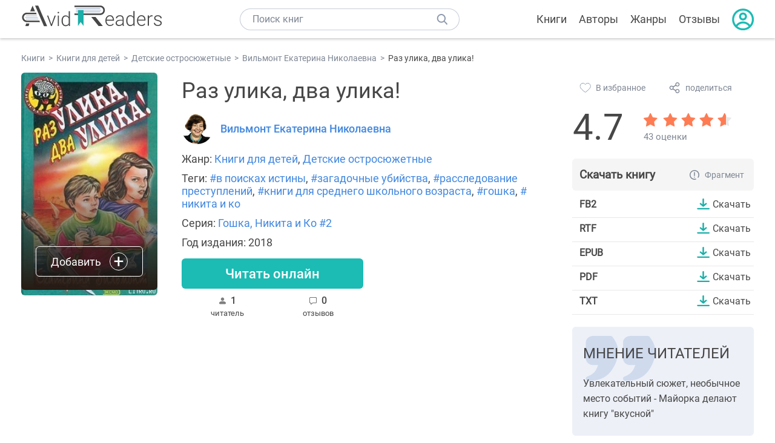

--- FILE ---
content_type: text/html; charset=UTF-8
request_url: https://avidreaders.ru/book/raz-ulika-dva-ulika-krik-v.html
body_size: 7937
content:
<!DOCTYPE html><html lang="ru" prefix="og: http://ogp.me/ns# fb: http://ogp.me/ns/fb# books: http://ogp.me/ns/books#"><head><meta http-equiv="Content-Type" content="text/html; charset=UTF-8"><meta name="viewport" content="width=device-width, initial-scale=1"><title>Книга "Раз улика, два улика!" - Вильмонт Екатерина Николаевна скачать бесплатно, читать онлайн</title><meta name="description" content="Скачать книгу Раз улика, два улика! - Вильмонт Екатерина Николаевна бесплатно в формате fb2, rtf, epub, pdf, txt, читать отзывы, аннотацию. Читать книгу онлайн. Жанр книги: Книги для детей, Детские остросюжетные. Купить книгу. Похожие книги на Раз улика, два улика!."><link rel="shortcut icon" type="image/x-icon" href="https://avidreaders.ru/images/favicon.ico"><link rel="apple-touch-icon" href="https://avidreaders.ru/images/apple-touch-icon.png"><link rel="apple-touch-icon" sizes="76x76" href="https://avidreaders.ru/images/apple-touch-icon-76x76.png"><link rel="apple-touch-icon" sizes="120x120" href="https://avidreaders.ru/images/apple-touch-icon-120x120.png"><link rel="apple-touch-icon" sizes="152x152" href="https://avidreaders.ru/images/apple-touch-icon-152x152.png"><link rel="apple-touch-icon" sizes="180x180" href="https://avidreaders.ru/images/apple-touch-icon-180x180.png"><meta property="og:type" content="books.book"><meta property="og:url" content="https://avidreaders.ru/book/raz-ulika-dva-ulika-krik-v.html"><meta property="books:isbn" content="978-5-17-106978-0"><link rel="image_src" href="https://avidreaders.ru/pics/7/5/7075.jpg"><meta property="og:image" content="https://avidreaders.ru/pics/7/5/7075.jpg"><meta property="og:title" content="Раз улика, два улика!"><meta property="og:description" content="Путешествие на Майорку! Что может быть лучше для московских школьников – братьев Гошки и Никиты, особенно в середине учебного года?! Теплое море, таинственные пещеры, катание на виндсерфинге – в общем, сплошной праздник! Но однажды ночью ребята сл..."><meta property="fb:app_id" content="621109648078412"><link rel="amphtml" href="https://avidreaders.ru/amp/book/raz-ulika-dva-ulika-krik-v.html"><link href="/v/styles/main.min.css" rel="stylesheet"><link href="/v/styles/book.min.css" rel="stylesheet"><!-- Yandex.RTB --><script>window.yaContextCb = window.yaContextCb || []</script><script src="https://yandex.ru/ads/system/context.js" async></script></head><body><div class="header"><div class="page_container container"><div class="wrap_logo"><a class="logo" href="https://avidreaders.ru/"><img src="https://avidreaders.ru/v/images/logo.svg" alt="Электронная библиотека AvidReaders" title="Электронная библиотека AvidReaders"></a></div><div class="menu_btn"></div><div class="search-button_mobile"></div><div class="wrap_search m_search"><input id="search-txt" class="wrap_search__field" type="text" autocomplete="off" placeholder="Поиск книг"><div class="wrap_search__button"></div><div class="dropdown"></div></div><div class="header_menu"><ul><li class="header_menu__icon-book"><a href="https://avidreaders.ru/books/">Книги</a></li><li class="header_menu__icon-authors"><a href="https://avidreaders.ru/authors/">Авторы</a></li><li class="header_menu__icon-genres"><a href="https://avidreaders.ru/genre/">Жанры</a></li><li class="header_menu__icon-reviews"><a href="https://avidreaders.ru/reviews/">Отзывы</a></li><li class="auth"><div class="person_pic"><span class="auth_form"> Войти | Регистрация</span></div></li></ul></div></div></div><div class="container" itemtype="http://schema.org/Book" itemscope=""><ul class="breadcrumbs" itemscope itemtype="https://schema.org/BreadcrumbList"><li itemprop="itemListElement" itemscope itemtype="https://schema.org/ListItem"><a itemprop="item" href="https://avidreaders.ru/books/"><span itemprop="name">Книги</span></a><meta itemprop="position" content="1"></li><li itemprop="itemListElement" itemscope itemtype="https://schema.org/ListItem"><a itemprop="item" href="https://avidreaders.ru/genre/knigi-dlya-detey/"><span itemprop="name">Книги для детей</span></a><meta itemprop="position" content="2"></li><li itemprop="itemListElement" itemscope itemtype="https://schema.org/ListItem"><a itemprop="item" href="https://avidreaders.ru/genre/detskie-ostrosyuzhetnye/"><span itemprop="name">Детские остросюжетные</span></a><meta itemprop="position" content="3"></li><li itemprop="itemListElement" itemscope itemtype="https://schema.org/ListItem"><a itemprop="item" href="https://avidreaders.ru/author/vilmont-ekaterina-nikolaevna/"><span itemprop="name">Вильмонт Екатерина Николаевна</span></a><meta itemprop="position" content="4"></li><li itemprop="itemListElement" itemscope itemtype="https://schema.org/ListItem"><span itemprop="name">Раз улика, два улика!</span><meta itemprop="position" content="5"></li></ul><div class="wrap_cols relative top-info"><div class="left_clmn"><div class="book"><img itemprop="image" src="https://avidreaders.ru/pics/7/5/7075.jpg" class="book__image" alt="Раз улика, два улика!"><div class="book_action action__desktop"><button class="btn"><i class="add_icon"></i><span>Добавить</span></button><ul class="dropdown"><li><span class="user_action " data-bid="7075" data-action="reading"> Читаю </span></li><li><span class="user_action " data-bid="7075" data-action="want2read"> Хочу прочитать </span></li><li><span class="user_action " data-bid="7075" data-action="red"> Прочитал </span></li></ul></div></div><div class="book_info" data-bid="7075"><h1 itemprop="name" class="title_lvl1">Раз улика, два улика!</h1><div class="author_wrapper"><div itemprop="author" class="author_info"><img src="/pics/authors/2/2/2122.jpeg" alt="Вильмонт Екатерина Николаевна"><a href="https://avidreaders.ru/author/vilmont-ekaterina-nikolaevna/"><span itemprop="name">Вильмонт Екатерина Николаевна</span></a></div></div><div class="book-rating wrap_rate_block"><div class="book-rating__num ">4.7</div><div itemprop="aggregateRating" itemscope itemtype="http://schema.org/AggregateRating"><meta itemprop="worstRating" content="1"><meta itemprop="bestRating" content="5"><meta itemprop="ratingValue" content="4.7"><meta itemprop="reviewCount" content="43"><div class="wrap_stars b-rating" data-type="books" data-type-id="7075"><div class="fill" style="width: 94%"></div><div title="1" data-rating="1" class="one-star star star1"></div><div title="2" data-rating="2" class="one-star star star2"></div><div title="3" data-rating="3" class="one-star star star3"></div><div title="4" data-rating="4" class="one-star star star4"></div><div title="5" data-rating="5" class="one-star star star5"></div></div><span class="book-rating__reviews-count vote_count"> 43 оценки</span></div></div><div class="book_category"><p class="wrap_genre" itemprop="genre">Жанр: <a href="https://avidreaders.ru/genre/knigi-dlya-detey/">Книги для детей</a>, <a href="https://avidreaders.ru/genre/detskie-ostrosyuzhetnye/">Детские остросюжетные</a></p><p class="wrap_genre">Теги: <a href="https://avidreaders.ru/tag/v-poiskah-istiny/">#в поисках истины</a>, <a href="https://avidreaders.ru/tag/zagadochnye-ubiystva/">#загадочные убийства</a>, <a href="https://avidreaders.ru/tag/rassledovanie-prestupleniy/">#расследование преступлений</a>, <a href="https://avidreaders.ru/tag/knigi-dlya-srednego-shkolnogo-vozrasta/">#книги для среднего школьного возраста</a>, <a href="https://avidreaders.ru/tag/goshka/">#гошка</a>, <a href="https://avidreaders.ru/tag/nikita-i-ko/"># никита и ко</a></p><div class="info">Серия: <a href='https://avidreaders.ru/serie/goshka-nikita-i-ko/'>Гошка, Никита и Ко #2</a></div><div class="info">Год издания: 2018 </div></div><div id="read_online" data-p="" class="btn simple_btn read_online_btn after_read"> Читать онлайн </div><div class="users_count"><span class="num_is-reading"><span class="num">1 <span class="is-reading__info"><span>0 читают</span><span>0 прочитали</span><span>1 планируeт</span></span></span> читатель </span><span class="num_plans reviews_cnt"><span class="num">0 </span>отзывов </span></div></div></div><div class="right_clmn"><div class="social-actions"><span class="social-actions__favorite user_action" data-bid="7075" data-action="favorite">В избранное</span><span class="social-actions__share">поделиться</span></div><div class="social-share"><!-- set class is_show--><span class="social-share__close"></span><div class="social-share__title title_lvl2">Поделиться</div><div class="goodshare sh-big" style="margin: 20px 0;"><div class="share-visible"><ins data-social="vkontakte"></ins><ins data-social="odnoklassniki"></ins><ins data-social="telegram"></ins><ins data-social="viber"></ins><ins data-social="whatsapp"></ins><ins data-social="sms"></ins><ins data-social="pinterest"></ins><input type="checkbox" id="social_share_more" hidden=""><label for="social_share_more"></label><div class="share-hidden"><div><ins data-social="facebook"></ins><ins data-social="liveinternet"></ins><ins data-social="livejournal"></ins><ins data-social="twitter"></ins><ins data-social="tumblr"></ins><ins data-social="buffer"></ins><ins data-social="reddit"></ins><ins data-social="surfingbird"></ins><ins data-social="pocket"></ins><ins data-social="xing"></ins><ins data-social="evernote"></ins><ins data-social="delicious"></ins><ins data-social="blogger"></ins><ins data-social="digg"></ins><ins data-social="instapaper"></ins><ins data-social="baidu"></ins><ins data-social="renren"></ins><ins data-social="weibo"></ins><ins data-social="mix"></ins><ins data-social="skype"></ins><ins data-social="linkedin"></ins><ins data-social="wechat"></ins><ins data-social="line"></ins></div></div></div></div><div class="social-share__form"><span class="social-share__field"></span><span data-u="https://avidreaders.ru/book/raz-ulika-dva-ulika-krik-v.html" style="color: #4288e0; cursor: pointer;" class="social-share_copy_link">Скопировать ссылку</span></div></div><div class="download_block"><div class="download_block__title"><h2>Скачать книгу</h2><span class="download_block__info">Фрагмент</span></div><div><div class="format_download"><strong>fb2</strong><a class="btn" href="https://avidreaders.ru/download/raz-ulika-dva-ulika-krik-v.html?f=fb2" title="скачать книгу в формате fb2" data-id="7075" data-format="fb2" rel="nofollow" > Скачать </a></div><div class="format_download"><strong>rtf</strong><a class="btn" href="https://avidreaders.ru/download/raz-ulika-dva-ulika-krik-v.html?f=rtf" title="скачать книгу в формате rtf" data-id="7075" data-format="rtf" rel="nofollow" > Скачать </a></div><div class="format_download"><strong>epub</strong><a class="btn" href="https://avidreaders.ru/download/raz-ulika-dva-ulika-krik-v.html?f=epub" title="скачать книгу в формате epub" data-id="7075" data-format="epub" rel="nofollow" > Скачать </a></div><div class="format_download"><strong>pdf</strong><a class="btn" href="https://avidreaders.ru/download/raz-ulika-dva-ulika-krik-v.html?f=pdf" title="скачать книгу в формате pdf" data-id="7075" data-format="pdf" rel="nofollow" > Скачать </a></div><div class="format_download"><strong>txt</strong><a class="btn" href="https://avidreaders.ru/download/raz-ulika-dva-ulika-krik-v.html?f=txt" title="скачать книгу в формате txt" data-id="7075" data-format="txt" rel="nofollow" > Скачать </a></div></div></div></div></div><div class="wrap_cols"><div class="left_clmn flex-column"><div class="top_ab" style="width: 100%;height: auto;margin: 10px 0;text-align: center;"><!-- Yandex.RTB R-A-435267-28 --><div id="yandex_rtb_R-A-435267-28" style="min-height: 300px;"></div><script>window.yaContextCb.push(() => { Ya.Context.AdvManager.render({ "blockId": "R-A-435267-28", "renderTo": "yandex_rtb_R-A-435267-28" }) }) </script></div><div class="wrap_description description" itemprop="description"><h2 class="title_lvl2">О книге "Раз улика, два улика!"</h2><p>Путешествие на Майорку! Что может быть лучше для московских школьников – братьев Гошки и Никиты, особенно в середине учебного года?! Теплое море, таинственные пещеры, катание на виндсерфинге – в общем, сплошной праздник! Но однажды ночью ребята слышат отчаянный женский крик. А наутро выясняется, что убита актриса Елена Куценко. «Поможем найти убийцу? Ясное дело, поможем!» С официальной версией Гошка и Никита не согласны. Но только они знают, что «заказчик» этого убийства находится в Москве. Гошка и Никита подключают к делу своих друзей, и те с радостью спешат на помощь. Еще бы! Кто откажется поучаствовать в самом настоящем расследовании!..</p><p>На нашем сайте вы можете скачать книгу "Раз улика, два улика!" Вильмонт Екатерина Николаевна в формате fb2, rtf, epub, pdf, txt, читать книгу онлайн или купить книгу в интернет-магазине.</p></div><div class="seriess"><div class="with_btn"><h2 class="title_lvl2">Книга входит в серию <b>Гошка, Никита и Ко #2</b></h2><a href="https://avidreaders.ru/serie/goshka-nikita-i-ko/" class="see_more btn">Все</a></div><div class="wrap_books_list slider" style="max-width: 840px"><div class="prev prev-6"></div><div class="next next-6"></div><div class="wrapper_slider swiper-container" id="wrap-6"><div class="slider swiper-wrapper wrapper-seriess"><div class=" swiper-slide slider_item active item"><a href="https://avidreaders.ru/book/v-podruchnyh-u-killera.html" class="seriess-block"><span class="seriess-num">1</span><img src="https://avidreaders.ru/pics/0/5/7105.jpg" alt="В подручных у киллера"><p>В подручных у киллера</p></a></div><div class=" swiper-slide slider_item active item"><a href="https://avidreaders.ru/book/raz-ulika-dva-ulika-krik-v.html" class="seriess-block"><span class="seriess-num">2</span><img src="https://avidreaders.ru/pics/7/5/7075.jpg" alt="Раз улика, два улика! "><p>Раз улика, два улика! </p></a></div><div class=" swiper-slide slider_item active item"><a href="https://avidreaders.ru/book/nahodka-dlya-shpiona-hitryy-hod.html" class="seriess-block"><span class="seriess-num">3</span><img src="https://avidreaders.ru/pics/1/0/7110.jpg" alt="Находка для шпиона "><p>Находка для шпиона </p></a></div><div class=" swiper-slide slider_item active item"><a href="https://avidreaders.ru/book/detektivnyy-novyy-god.html" class="seriess-block"><span class="seriess-num">4</span><img src="https://avidreaders.ru/pics/1/3/5613.jpg" alt="Детективный Новый год"><p>Детективный Новый год</p></a></div><div class=" swiper-slide slider_item active item"><a href="https://avidreaders.ru/book/kto-spaset-zalozhnicu.html" class="seriess-block"><span class="seriess-num">5</span><img src="https://avidreaders.ru/pics/7/3/6973.jpg" alt="Кто спасет заложницу?"><p>Кто спасет заложницу?</p></a></div><div class=" swiper-slide slider_item active item"><a href="https://avidreaders.ru/book/obman-chistoy-vody.html" class="seriess-block"><span class="seriess-num">6</span><img src="https://avidreaders.ru/pics/4/8/355048.jpg" alt="Обман чистой воды"><p>Обман чистой воды</p></a></div><div class=" swiper-slide slider_item active item"><a href="https://avidreaders.ru/book/maskirovka-dlya-zlodeyki.html" class="seriess-block"><span class="seriess-num">7</span><img src="https://avidreaders.ru/pics/1/5/7115.jpg" alt="Маскировка для злодейки"><p>Маскировка для злодейки</p></a></div><div class=" swiper-slide slider_item active item"><a href="https://avidreaders.ru/book/za-dveryu-tayna.html" class="seriess-block"><img src="https://avidreaders.ru/pics/8/8/7088.jpg" alt="За дверью - тайна..."><p>За дверью - тайна...</p></a></div><div class=" swiper-slide slider_item active item"><a href="https://avidreaders.ru/book/pohischenie3.html" class="seriess-block"><img src="https://avidreaders.ru/pics/4/3/6943.jpg" alt="Похищение"><p>Похищение</p></a></div><div class=" swiper-slide slider_item active item"><a href="https://avidreaders.ru/book/neozhidannaya-razvyazka.html" class="seriess-block"><img src="https://avidreaders.ru/pics/5/7/358257.jpeg" alt="Неожиданная развязка"><p>Неожиданная развязка</p></a></div></div></div></div></div><div class="reviews_container book-reviews"><h2 class="title_lvl2">Отзывы читателей</h2><ul class="comments"></ul><div id="comment-form" ><div class="comment-form review_form" data-type="books" data-type-id="7075" data-parent-id="0"><div class="wrap_stars" data-type="books" data-type-id="7075"><div class="fill usr-rating" style="width: 0"></div><div title="1" data-rating="1" class="one-star star star1"></div><div title="2" data-rating="2" class="one-star star star2"></div><div title="3" data-rating="3" class="one-star star star3"></div><div title="4" data-rating="4" class="one-star star star4"></div><div title="5" data-rating="5" class="one-star star star5"></div></div><div class="comment_hint"></div><input id="uname" placeholder="Введите ваше имя" class="form-control" type="text"><div class="fg-line fg-toggled"><textarea class="form-control auto-size comment_div" placeholder="Оставьте свой отзыв"></textarea></div><div class="error_msg"></div><button class="btn leave_comment">Добавить отзыв</button></div></div></div></div><div class="right_clmn"><div class="wrap_opinions slider_block"><h2 class="title_lvl2">Мнение читателей</h2><div class="opinions_container"><div class="slider_container swiper-container" id="wrap-1"><div class="sliders swiper-wrapper"><div class="swiper-slide slider_item active opinion_block rate_four two"><p>Увлекательный сюжет, необычное место событий - Майорка делают книгу "вкусной"</p></div></div></div></div></div><div class="monthly-book"><img itemprop="image" data-src="https://avidreaders.ru/pics/8/0/1109680.jpeg" class="lazy-img" src="https://avidreaders.ru/images/b-default.jpg" alt="Лавка редкостей, или Счастье со сковородкой"><div class="book_genre blue">Рекомендуем</div><div class="monthly-book__info"><a href="https://avidreaders.ru/book/lavka-redkostey-ili-schaste-so-skovorodkoy.html" class="monthly-book__link">Лавка редкостей, или Счастье со сковородкой</a><div class="monthly-book__author">Никонова Ксения Сергеевна,Наталья Фирст</div></div></div><div style="margin: 10px 0 20px;"><!-- Yandex.RTB R-A-435267-25 --><div id="yandex_rtb_R-A-435267-25"></div><script>window.yaContextCb.push(() => { Ya.Context.AdvManager.render({ "blockId": "R-A-435267-25", "renderTo": "yandex_rtb_R-A-435267-25" }) }) </script></div></div></div><div class="wrap_sets"><div class="with_btn"><h2 class="title_lvl2">Подборки книг</h2><a href="https://avidreaders.ru/bookshelfs/" class="see_more btn">Все</a></div><div class="sets_container"><div class="item"><img height="230" width="300" class="lazy-img bookshelf" src="https://avidreaders.ru/images/bc-default.jpg" data-src="https://avidreaders.ru/sets/552.jpg" alt="Открой в себе творца: 10 книг об искусстве и творчестве"><a href="/bookshelf/otkroy-v-sebe-tvorca-10-knig.html"><div class="set_name"><p> Открой в себе творца: 10 книг об искусстве и творчестве </p></div></a></div><div class="item"><img height="230" width="300" class="lazy-img bookshelf" src="https://avidreaders.ru/images/bc-default.jpg" data-src="https://avidreaders.ru/sets/551.jpg" alt="Книги для создания новогоднего настроения"><a href="/bookshelf/knigi-dlya-sozdaniya-novogodnego-nastroeniya.html"><div class="set_name"><p> Книги для создания новогоднего настроения </p></div></a></div><div class="item"><img height="230" width="300" class="lazy-img bookshelf" src="https://avidreaders.ru/images/bc-default.jpg" data-src="https://avidreaders.ru/sets/550.jpg" alt="Чтение для зимних вечеров: под любое ваше настроение"><a href="/bookshelf/chtenie-dlya-zimnih-vecherov-pod-lyuboe.html"><div class="set_name"><p> Чтение для зимних вечеров: под любое ваше настроение </p></div></a></div><div class="item"><img height="230" width="300" class="lazy-img bookshelf" src="https://avidreaders.ru/images/bc-default.jpg" data-src="https://avidreaders.ru/sets/549.jpg" alt="Книги о психологии человека"><a href="/bookshelf/knigi-o-psihologii-cheloveka.html"><div class="set_name"><p> Книги о психологии человека </p></div></a></div><div class="item"><img height="230" width="300" class="lazy-img bookshelf" src="https://avidreaders.ru/images/bc-default.jpg" data-src="https://avidreaders.ru/sets/548.jpg" alt="Что почитать на Хэллоуин"><a href="/bookshelf/chto-pochitat-na-hellouin.html"><div class="set_name"><p> Что почитать на Хэллоуин </p></div></a></div></div></div><div class="wrap_books_list"><h2 class="title_lvl2">Похожие книги</h2><div class="books_list"><div class="item"><div class="item__book"><img class="lazy-img" src="https://avidreaders.ru/images/b-default.jpg" data-src="https://avidreaders.ru/pics/2/5/23725.jpg" alt="Два брата" title="Два брата"><div class="hover_info"><a class="hover_info__button" href="https://avidreaders.ru/book/dva-brata.html">Скачать</a></div><!-- <div class="tap_ifo"></div>--></div><div class="bottom_info"><a href="https://avidreaders.ru/book/dva-brata.html" class="link_info"><span>Два брата</span><p>Шварц Евгений Львович</p></a><div class="book_rating"><div class="rating_stars"><div class="fill" style="width:83px;"></div></div><div class="rating_count"><b>4.32</b> (196)</div></div></div></div><div class="item"><div class="item__book"><img class="lazy-img" src="https://avidreaders.ru/images/b-default.jpg" data-src="https://avidreaders.ru/pics/4/4/56544.jpg" alt="Два товарища" title="Два товарища"><div class="hover_info"><a class="hover_info__button" href="https://avidreaders.ru/book/dva-tovarischa.html">Скачать</a></div><!-- <div class="tap_ifo"></div>--></div><div class="bottom_info"><a href="https://avidreaders.ru/book/dva-tovarischa.html" class="link_info"><span>Два товарища</span><p>Толстой Лев Николаевич</p></a><div class="book_rating"><div class="rating_stars"><div class="fill" style="width:84px;"></div></div><div class="rating_count"><b>4.33</b> (21)</div></div></div></div><div class="item"><div class="item__book"><img class="lazy-img" src="https://avidreaders.ru/images/b-default.jpg" data-src="https://avidreaders.ru/pics/5/7/13057.jpg" alt="Братья Гримм. Собрание сочинений в двух томах." title="Братья Гримм. Собрание сочинений в двух томах."><div class="hover_info"><a class="hover_info__button" href="https://avidreaders.ru/book/bratya-grimm-sobranie-sochineniy-v-dvuh.html">Скачать</a></div><!-- <div class="tap_ifo"></div>--></div><div class="bottom_info"><a href="https://avidreaders.ru/book/bratya-grimm-sobranie-sochineniy-v-dvuh.html" class="link_info"><span>Братья Гримм. Собрание сочинений в двух томах.</span><p>Гримм братья Якоб и Вильгельм</p></a><div class="book_rating"><div class="rating_stars"><div class="fill" style="width:85px;"></div></div><div class="rating_count"><b>4.4</b> (219)</div></div></div></div><div class="item"><div class="item__book"><img class="lazy-img" src="https://avidreaders.ru/images/b-default.jpg" data-src="https://avidreaders.ru/pics/1/4/16614.jpeg" alt="Раз, два, три, четыре, пять - я умею рисовать! Пошаговые уроки для маленьких художников" title="Раз, два, три, четыре, пять - я умею рисовать! Пошаговые уроки для маленьких художников"><div class="hover_info"><a class="hover_info__button" href="https://avidreaders.ru/book/raz-dva-tri-chetyre-pyat-ya.html">Скачать</a></div><!-- <div class="tap_ifo"></div>--></div><div class="bottom_info"><a href="https://avidreaders.ru/book/raz-dva-tri-chetyre-pyat-ya.html" class="link_info"><span>Раз, два, три, четыре, пять - я умею рисовать! Пошаговые уроки для маленьких художников</span><p>Феофанова Ольга, Маликова Светлана</p></a><div class="book_rating"><div class="rating_stars"><div class="fill" style="width:88px;"></div></div><div class="rating_count"><b>4.56</b> (17)</div></div></div></div><div class="item"><div class="item__book"><img class="lazy-img" src="https://avidreaders.ru/images/b-default.jpg" data-src="https://avidreaders.ru/pics/4/6/62546.jpg" alt="Два клена" title="Два клена"><div class="hover_info"><a class="hover_info__button" href="https://avidreaders.ru/book/dva-klena.html">Скачать</a></div><!-- <div class="tap_ifo"></div>--></div><div class="bottom_info"><a href="https://avidreaders.ru/book/dva-klena.html" class="link_info"><span>Два клена</span><p>Шварц Евгений Львович</p></a><div class="book_rating"><div class="rating_stars"><div class="fill" style="width:67px;"></div></div><div class="rating_count"><b>3.47</b> (36)</div></div></div></div></div></div><div class="wrap_books_list"><h2 class="title_lvl2">Другие книги автора</h2><div class="books_list"><div class="item"><div class="item__book"><img class="lazy-img" src="https://avidreaders.ru/images/b-default.jpg" data-src="https://avidreaders.ru/pics/8/4/513584.jpeg" alt="Фиг ли нам, красивым дамам!" title="Фиг ли нам, красивым дамам!"><div class="hover_info"><a class="hover_info__button" href="https://avidreaders.ru/book/fig-li-nam-krasivym-damam.html">Скачать</a></div><!-- <div class="tap_ifo"></div>--></div><div class="bottom_info"><a href="https://avidreaders.ru/book/fig-li-nam-krasivym-damam.html" class="link_info"><span>Фиг ли нам, красивым дамам!</span><p>Вильмонт Екатерина Николаевна</p></a><div class="book_rating"><div class="rating_stars"><div class="fill" style="width:72px;"></div></div><div class="rating_count"><b>3.72</b> (66)</div></div></div></div><div class="item"><div class="item__book"><img class="lazy-img" src="https://avidreaders.ru/images/b-default.jpg" data-src="https://avidreaders.ru/pics/7/7/13677.jpg" alt="Крутая дамочка или Нежнее чем польская панна" title="Крутая дамочка или Нежнее чем польская панна"><div class="hover_info"><a class="hover_info__button" href="https://avidreaders.ru/book/krutaya-damochka-ili-nezhnee-chem-polskaya.html">Скачать</a></div><!-- <div class="tap_ifo"></div>--></div><div class="bottom_info"><a href="https://avidreaders.ru/book/krutaya-damochka-ili-nezhnee-chem-polskaya.html" class="link_info"><span>Крутая дамочка или Нежнее чем польская панна</span><p>Вильмонт Екатерина Николаевна</p></a><div class="book_rating"><div class="rating_stars"><div class="fill" style="width:81px;"></div></div><div class="rating_count"><b>4.2</b> (550)</div></div></div></div><div class="item"><div class="item__book"><img class="lazy-img" src="https://avidreaders.ru/images/b-default.jpg" data-src="https://avidreaders.ru/pics/3/4/6934.jpg" alt="Сыскное бюро «Квартет»" title="Сыскное бюро «Квартет»"><div class="hover_info"><a class="hover_info__button" href="https://avidreaders.ru/book/sysknoe-byuro-kvartet.html">Скачать</a></div><!-- <div class="tap_ifo"></div>--></div><div class="bottom_info"><a href="https://avidreaders.ru/book/sysknoe-byuro-kvartet.html" class="link_info"><span>Сыскное бюро «Квартет»</span><p>Вильмонт Екатерина Николаевна</p></a><div class="book_rating"><div class="rating_stars"><div class="fill" style="width:85px;"></div></div><div class="rating_count"><b>4.42</b> (562)</div></div></div></div><div class="item"><div class="item__book"><img class="lazy-img" src="https://avidreaders.ru/images/b-default.jpg" data-src="https://avidreaders.ru/pics/0/8/13708.jpg" alt="Хочу бабу на роликах!" title="Хочу бабу на роликах!"><div class="hover_info"><a class="hover_info__button" href="https://avidreaders.ru/book/hochu-babu-na-rolikah.html">Скачать</a></div><!-- <div class="tap_ifo"></div>--></div><div class="bottom_info"><a href="https://avidreaders.ru/book/hochu-babu-na-rolikah.html" class="link_info"><span>Хочу бабу на роликах!</span><p>Вильмонт Екатерина Николаевна</p></a><div class="book_rating"><div class="rating_stars"><div class="fill" style="width:81px;"></div></div><div class="rating_count"><b>4.19</b> (730)</div></div></div></div><div class="item"><div class="item__book"><img class="lazy-img" src="https://avidreaders.ru/images/b-default.jpg" data-src="https://avidreaders.ru/pics/0/8/62708.jpg" alt="У меня живет жирафа" title="У меня живет жирафа"><div class="hover_info"><a class="hover_info__button" href="https://avidreaders.ru/book/u-menya-zhivet-zhirafa.html">Скачать</a></div><!-- <div class="tap_ifo"></div>--></div><div class="bottom_info"><a href="https://avidreaders.ru/book/u-menya-zhivet-zhirafa.html" class="link_info"><span>У меня живет жирафа</span><p>Вильмонт Екатерина Николаевна</p></a><div class="book_rating"><div class="rating_stars"><div class="fill" style="width:79px;"></div></div><div class="rating_count"><b>4.1</b> (202)</div></div></div></div></div></div><div class="update_info">Информация обновлена: <span><time class="updated" datetime="2017-03-01T00:00:00+03:00" content="2017-03-01T00:00:00+03:00" itemprop="dateModified">01.03.2017</time></span></div><div class="go_top_button"></div></div><div class="footer"><div class="container"> Подписывайтесь на нас: <div class="social_block social-likes_visible follow_block"><a href="https://vk.com/avidreadersru" target="_blank" rel="nofollow"><div class="social-likes__widget social-likes__widget_vkontakte" title="VKontakte"></div></a><a href="https://t.me/avidreadersru" target="_blank" rel="nofollow"><div class="social-likes__widget social-likes__widget_twitter" title="Telegram"></div></a></div><div class="copyright"><span> Copyright © 2026, AvidReaders.ru</span><span><a class="general_rules" href="https://avidreaders.ru/general_rules.html">Правила пользования </a></span><a href="https://avidreaders.ru/privacy.html">Правообладателям </a></div><div class="slogan">Читай только лучшее!</div></div></div><script> function onLoadS() { var script = document.createElement('script'); script.src = "https://avidreaders.ru/v/js/handlers.min.js"; document.body.appendChild(script); var style = document.createElement('link'); style.id = "goodshare_styles"; style.rel = 'stylesheet'; style.type = 'text/css'; style.media = 'all'; style.href = "/css/new/swiper.min.css"; style.onload = function () { var script = document.createElement('script'); script.src = "https://avidreaders.ru/js/swiper.min.js"; script.onload = function () { new Swiper("#wrap-1", { slidesPerView: "auto", nextButton: ".next-1", prevButton: ".prev-1", spaceBetween: 0, freeMode: !0, loop: !1, lazyLoading: !0, preloadImages: !1, lazyLoadingInPrevNext: !0, lazyLoadingInPrevNextAmount: 6 }); new Swiper("#wrap-2", { slidesPerView: "auto", nextButton: ".next-2", prevButton: ".prev-2", spaceBetween: 0, freeMode: !0, loop: !1, lazyLoading: !0, preloadImages: !1, lazyLoadingInPrevNext: !0, lazyLoadingInPrevNextAmount: 6 }); new Swiper("#wrap-3", { slidesPerView: "auto", nextButton: ".next-3", prevButton: ".prev-3", spaceBetween: 0, freeMode: !0, loop: !1, lazyLoading: !0, preloadImages: !1, lazyLoadingInPrevNext: !0, lazyLoadingInPrevNextAmount: 6 }); new Swiper("#wrap-4", { slidesPerView: "auto", nextButton: ".next-4", prevButton: ".prev-4", spaceBetween: 0, freeMode: !0, loop: !1, lazyLoading: !0, preloadImages: !1, lazyLoadingInPrevNext: !0, lazyLoadingInPrevNextAmount: 6 }); new Swiper("#wrap-5", { slidesPerView: "auto", nextButton: ".next-5", prevButton: ".prev-5", spaceBetween: 0, freeMode: !0, loop: !1, lazyLoading: !0, preloadImages: !1, lazyLoadingInPrevNext: !0, lazyLoadingInPrevNextAmount: 6 }); new Swiper("#wrap-6", { slidesPerView: "auto", nextButton: ".next-6", prevButton: ".prev-6", spaceBetween: 0, freeMode: !0, loop: !1, lazyLoading: !0, preloadImages: !1, lazyLoadingInPrevNext: !0, lazyLoadingInPrevNextAmount: 6 }); }; document.body.appendChild(script); }; document.body.appendChild(style); } </script><script src="https://avidreaders.ru/js/jquery.min.js" onload="onLoadS();" async></script><!-- Yandex.Metrika counter --><script> (function (m, e, t, r, i, k, a) { m[i] = m[i] || function () { (m[i].a = m[i].a || []).push(arguments) }; m[i].l = 1 * new Date(); k = e.createElement(t), a = e.getElementsByTagName(t)[0], k.async = 1, k.src = r, a.parentNode.insertBefore(k, a) })(window, document, "script", "https://mc.yandex.ru/metrika/tag.js", "ym"); ym(37683260, "init", {trackLinks: true, accurateTrackBounce: true});</script><noscript><div><img src="https://mc.yandex.ru/watch/37683260" style="position:absolute; left:-9999px;" alt=""></div></noscript><!-- /Yandex.Metrika counter --></body></html>